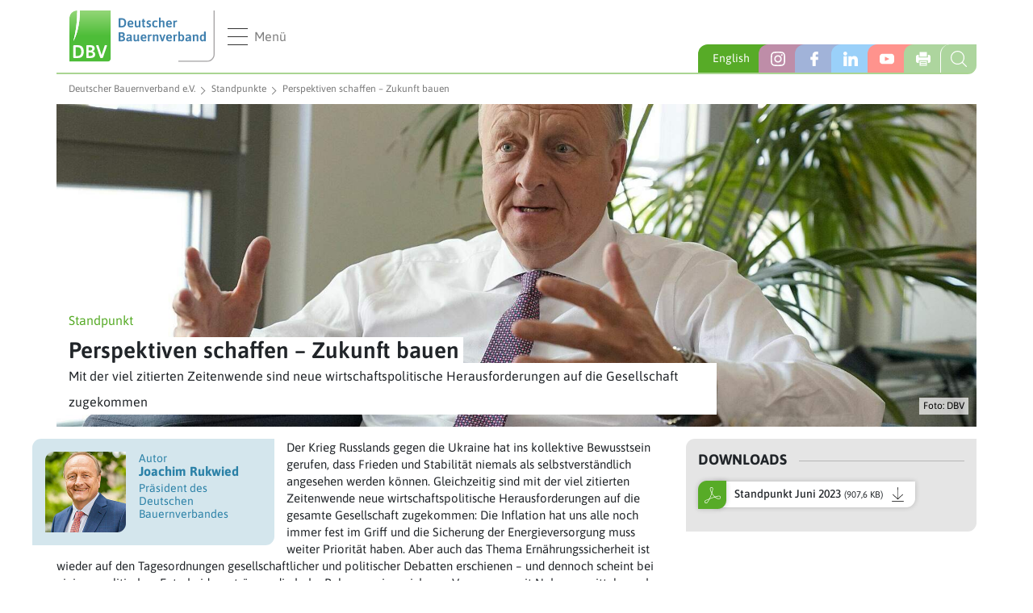

--- FILE ---
content_type: text/html; charset=utf-8
request_url: https://www.bauernverband.de/standpunkte/standpunkt/perspektiven-schaffen-zukunft-bauen
body_size: 9739
content:
<!DOCTYPE html>
<html lang="en-US">
<head>

<meta charset="utf-8">
<!-- 
	Based on the TYPO3 Bootstrap Package by Benjamin Kott - https://www.bootstrap-package.com/

	This website is powered by TYPO3 - inspiring people to share!
	TYPO3 is a free open source Content Management Framework initially created by Kasper Skaarhoj and licensed under GNU/GPL.
	TYPO3 is copyright 1998-2026 of Kasper Skaarhoj. Extensions are copyright of their respective owners.
	Information and contribution at https://typo3.org/
-->

<base href=""https://www.bauernverband.de/"">
<link rel="shortcut icon" href="/typo3conf/ext/dbv/favicon.ico" type="image/vnd.microsoft.icon">
<title>Deutscher Bauernverband e.V. - Perspektiven schaffen – Zukunft bauen</title>
<meta http-equiv="x-ua-compatible" content="IE=edge" />
<meta name="generator" content="TYPO3 CMS" />
<meta name="description" content="Mit der viel zitierten Zeitenwende sind neue wirtschaftspolitische Herausforderungen auf die Gesellschaft zugekommen." />
<meta name="keywords" content="2023" />
<meta name="viewport" content="width=device-width, initial-scale=1, minimum-scale=1" />
<meta name="robots" content="index,follow" />
<meta property="og:title" content="Perspektiven schaffen – Zukunft bauen" />
<meta property="og:type" content="article" />
<meta property="og:url" content="https://www.bauernverband.de/standpunkte/standpunkt/perspektiven-schaffen-zukunft-bauen" />
<meta property="og:image" content="https://www.bauernverband.de/fileadmin/_processed_/5/4/csm_Quelle_DBV__4__kl_fa7b99e80a.jpg" />
<meta property="og:image:width" content="500" />
<meta property="og:image:height" content="282" />
<meta property="og:description" content="Mit der viel zitierten Zeitenwende sind neue wirtschaftspolitische Herausforderungen auf die Gesellschaft zugekommen." />
<meta name="twitter:card" content="summary" />
<meta name="apple-mobile-web-app-capable" content="no" />
<meta name="google" content="notranslate" />

<link rel="stylesheet" type="text/css" href="/typo3conf/ext/bootstrap_package/Resources/Public/Fonts/bootstrappackageicon.min.css?1633354957" media="all">
<link rel="stylesheet" type="text/css" href="/typo3conf/ext/news/Resources/Public/Css/news-basic.css?1626947752" media="all">
<link rel="stylesheet" type="text/css" href="/typo3temp/assets/bootstrappackage/css/theme-c2d8655954e347f27574966e0f87877b7a2acc5797d15b644a50779c4682f010.css?1636577081" media="all">
<link rel="stylesheet" type="text/css" href="/fileadmin/dbv/css/main.min.css?1730282049" media="all">


<script src="/typo3conf/ext/bootstrap_package/Resources/Public/Contrib/modernizr/modernizr.min.js?1633354957" async="async"></script>



<link rel="shortcut icon" type="image/x-icon" href="/fileadmin/dbv/icons/favicon.ico"/> <link rel="icon" type="image/x-icon" href="/fileadmin/dbv/icons/favicon.ico"/> <link rel="icon" type="image/gif" href="/fileadmin/dbv/icons/favicon.gif"/> <link rel="icon" type="image/png" href="/fileadmin/dbv/icons/favicon.png"/> <link rel="apple-touch-icon" href="/fileadmin/dbv/icons/apple-touch-icon.png"/> <link rel="apple-touch-icon" href="/fileadmin/dbv/icons/apple-touch-icon-57x57.png" sizes="57x57"/> <link rel="apple-touch-icon" href="/fileadmin/dbv/icons/apple-touch-icon-60x60.png" sizes="60x60"/> <link rel="apple-touch-icon" href="/fileadmin/dbv/icons/apple-touch-icon-72x72.png" sizes="72x72"/> <link rel="apple-touch-icon" href="/fileadmin/dbv/icons/apple-touch-icon-76x76.png" sizes="76x76"/> <link rel="apple-touch-icon" href="/fileadmin/dbv/icons/apple-touch-icon-114x114.png" sizes="114x114"/> <link rel="apple-touch-icon" href="/fileadmin/dbv/icons/apple-touch-icon-120x120.png" sizes="120x120"/> <link rel="apple-touch-icon" href="/fileadmin/dbv/icons/apple-touch-icon-128x128.png" sizes="128x128"/> <link rel="apple-touch-icon" href="/fileadmin/dbv/icons/apple-touch-icon-144x144.png" sizes="144x144"/> <link rel="apple-touch-icon" href="/fileadmin/dbv/icons/apple-touch-icon-152x152.png" sizes="152x152"/> <link rel="apple-touch-icon" href="/fileadmin/dbv/icons/apple-touch-icon-180x180.png" sizes="180x180"/> <link rel="apple-touch-icon" href="/fileadmin/dbv/icons/apple-touch-icon-precomposed.png"/> <link rel="icon" type="image/png" href="/fileadmin/dbv/icons/favicon-16x16.png" sizes="16x16"/> <link rel="icon" type="image/png" href="/fileadmin/dbv/icons/favicon-32x32.png" sizes="32x32"/> <link rel="icon" type="image/png" href="/fileadmin/dbv/icons/favicon-96x96.png" sizes="96x96"/> <link rel="icon" type="image/png" href="/fileadmin/dbv/icons/favicon-160x160.png" sizes="160x160"/> <link rel="icon" type="image/png" href="/fileadmin/dbv/icons/favicon-192x192.png" sizes="192x192"/> <link rel="icon" type="image/png" href="/fileadmin/dbv/icons/favicon-196x196.png" sizes="196x196"/>
</head>
<body id="p105" class="page-105 pagelevel-2 language-0 backendlayout-simple layout-default">

<div id="top"></div><!--<script src="https://www.bauernverband.de/ccm19/ccm19/public/ccm19.js?apiKey=52bf8d7d64b8a2c6b95263df5956d51565f736bccf9e24db&amp;domain=f93eb49&amp;lang=de_DE" referrerpolicy="origin"></script>--><script src="https://cloud.ccm19.de/app.js?apiKey=07d755d3ec1abde7efbb232e78eec1671e43689ef513216c&domain=637b859df6e1e16e1b1f7626" referrerpolicy="origin"></script><header id="page-header" class="sticky-top"><nav class="navbar navbar-light p-0"><div class="navbar-top-bar w-100 d-flex align-items-center justify-content-between"><div class="d-flex align-items-center pl-3 py-2"><a class="navbar-brand navbar-brand-image mr-3" title="Deutscher Bauernverband e.V." href="/"><img class="navbar-brand-logo-normal" src="/fileadmin/images/dbv/logo.svg" title="Deutscher Bauernverband e.V." alt="Logo Deutscher Bauernverband e.V."
                         width="180"></a><button class="navbar-toggler p-0 d-flex align-items-center collapsed" type="button"
                        data-toggle="collapse" data-target=".dbv-nav-wrapper" aria-controls="main-navigation"
                        aria-expanded="false" aria-label="Toggle navigation"><div
                            class="dbv-burger flex-shrink-0 d-flex justify-content-between flex-column align-items-stretch"><span class="dbv-burger-bar"></span><span class="dbv-burger-bar"></span><span class="dbv-burger-bar"></span></div><span class="pl-2">Menü</span></button></div><div class="menu-additions d-flex align-self-end"><div class="social-bar d-none d-sm-block"><a href="/english" target="_blank" rel="nofollow" style="background: #57ab27; width: 100px; line-height: 34px; padding-left: 18px; color: #fff;" class="social-item" title="Information in English">English</a><a href="https://www.instagram.com/diedeutschenbauern" target="_blank" rel="nofollow" class="social-item instagram" title="Instagram Seite DieDeutschenBauern"></a><a href="https://www.facebook.com/DieDeutschenBauern" target="_blank" rel="nofollow" class="social-item facebook" title="Facebook Seite DieDeutschenBauern"></a><a href="https://www.linkedin.com/company/deutscher-bauernverband-e.v./" target="_blank" rel="nofollow" class="social-item linkedin" title="LinkedIN-Account Deutscher Bauernverband e.V."></a><a href="https://www.youtube.com/user/DieDeutschenBauern" target="_blank" rel="nofollow" class="social-item youtube" title="Youtube Channel DieDeutschenBauern"></a><span onclick="window.print();return false;" class="social-item print" style="cursor:pointer"></span></div><div class="search"><form method="get" class="search-form" name="form_kesearch_pi1" action="/suche"><input class="form-control" id="volltext" type="search" name="tx_kesearch_pi1[sword]" value="" placeholder="Suchbegriff eingeben" required aria-label="Search"/><div class="search-close"><div class="close-bar"></div><div class="close-bar"></div></div><input class="search-submit" type="submit" value=""><input type="hidden" class="sword-field" name="sword" value="" /><input id="kesearchpagenumber" type="hidden" name="tx_kesearch_pi1[page]" value="" /></form><div class="search-toggle"></div></div></div></div><div class="dbv-nav-wrapper bg-white navbar-collapse collapse"><div id="main-navigation"
                     class="shadow-lg"
                ><ul class="flex-lg-row flex-shrink-0 justify-content-between mr-auto navbar-nav position-relative lvl0"><li
                        class="nav-item dropdown lvl0"><a href="/der-verband" id="nav-item-65"
                       class="nav-link dropdown-toggle lvl0"  title="Der Verband"  aria-haspopup="true" aria-expanded="false">
                    Der Verband
                    </a><span class="dropdown-chevron lvl1"></span><ul class="dropdown-menu lvl1" aria-labelledby="nav-item-65"><li class="dropdown-item lvl1"><a href="/der-verband/praesident-vorstand" class="nav-link lvl1"
                                                title="Präsident &amp; Vorstand">
                                            Präsident &amp; Vorstand
                                            </a></li><li class="dropdown-item lvl1"><a href="/der-verband/geschaeftsstelle" class="nav-link lvl1"
                                                title="Geschäftsstelle">
                                            Geschäftsstelle
                                            </a></li><li class="dropdown-item lvl1"><a href="/der-verband/aufbau-gremien" class="nav-link lvl1"
                                                title="Aufbau &amp; Gremien">
                                            Aufbau &amp; Gremien
                                            </a></li><li class="dropdown-item lvl1"><a href="/der-verband/aufbau-gremien/mitglieder" class="nav-link lvl1"
                                                title="Mitglieder">
                                            Mitglieder
                                            </a></li><li class="dropdown-item lvl1"><a href="/der-verband/historie" class="nav-link lvl1"
                                                title="Historie">
                                            Historie
                                            </a></li><li class="dropdown-item lvl1"><a href="/der-verband/praktikum-im-ausland" class="nav-link lvl1"
                                                title="Nachwuchs und Ausbildung">
                                            Nachwuchs und Ausbildung
                                            </a></li></ul></li><li
                        class="nav-item dropdown lvl0"><a href="/dbv-positionen" id="nav-item-67"
                       class="nav-link dropdown-toggle lvl0"  title="DBV Positionen"  aria-haspopup="true" aria-expanded="false">
                    DBV Positionen
                    </a><span class="dropdown-chevron lvl1"></span><ul class="dropdown-menu lvl1" aria-labelledby="nav-item-67"><li class="dropdown-item lvl1"><a href="/dbv-positionen/strategien-und-leitbilder" class="nav-link lvl1"
                                                title="Strategien &amp; Leitbilder">
                                            Strategien &amp; Leitbilder
                                            </a></li><li class="dropdown-item lvl1"><a href="/dbv-positionen/positionen-beschluesse" class="nav-link lvl1"
                                                title="Positionen &amp; Beschlüsse">
                                            Positionen &amp; Beschlüsse
                                            </a></li></ul></li><li
                        class="nav-item dropdown lvl0"><a href="/themendossiers" id="nav-item-89"
                       class="nav-link dropdown-toggle lvl0"  title="Themendossiers"  aria-haspopup="true" aria-expanded="false">
                    Themendossiers
                    </a><span class="dropdown-chevron lvl1"></span><ul class="dropdown-menu lvl1" aria-labelledby="nav-item-89"><li class="dropdown-item dropdown lvl1"><a href="/themendossiers/unternehmerinnen" class="nav-link lvl1"
                                                title="Unternehmerinnen">
                                            Unternehmerinnen
                                            </a><span class="dropdown-chevron lvl2"></span><div class="dropdown-wrapper lvl2"><ul class="dropdown-menu lvl2" aria-labelledby="navbarDropdown"><li class="dropdown-item lvl2"><div class="dropdown-wrapper lvl2"><a href="/themendossiers/unternehmerinnen/themendossier"
                                                                       class="nav-link lvl2"
                                                                       
                                                                    title="Themendossier">
                                                                    Themendossier
                                                                    </a></div></li></ul></div></li><li class="dropdown-item lvl1"><a href="/themendossiers/tierhaltung-tierwohl" class="nav-link lvl1"
                                                title="Tierhaltung &amp; Tierwohl">
                                            Tierhaltung &amp; Tierwohl
                                            </a></li><li class="dropdown-item lvl1"><a href="/themendossiers/wolf" class="nav-link lvl1"
                                                title="Wolf">
                                            Wolf
                                            </a></li><li class="dropdown-item lvl1"><a href="/themendossiers/ackerbau" class="nav-link lvl1"
                                                title="Ackerbau">
                                            Ackerbau
                                            </a></li><li class="dropdown-item lvl1"><a href="/themendossiers/agrarfoerderung" class="nav-link lvl1"
                                                title="EU-Agrarförderung">
                                            EU-Agrarförderung
                                            </a></li><li class="dropdown-item lvl1"><a href="/themendossiers/tierseuchen" class="nav-link lvl1"
                                                title="Tierseuchen">
                                            Tierseuchen
                                            </a></li><li class="dropdown-item lvl1"><a href="/themendossiers/pflanzenschutz" class="nav-link lvl1"
                                                title="Pflanzenschutz">
                                            Pflanzenschutz
                                            </a></li><li class="dropdown-item lvl1"><a href="/themendossiers/umwelt-artenschutz" class="nav-link lvl1"
                                                title="Umwelt &amp; Artenschutz">
                                            Umwelt &amp; Artenschutz
                                            </a></li><li class="dropdown-item lvl1"><a href="/themendossiers/klimaschutz" class="nav-link lvl1"
                                                title="Klimaschutz">
                                            Klimaschutz
                                            </a></li><li class="dropdown-item lvl1"><a href="/themendossiers/milch" class="nav-link lvl1"
                                                title="Milch">
                                            Milch
                                            </a></li><li class="dropdown-item lvl1"><a href="/themendossiers/zukunftsbauern" class="nav-link lvl1"
                                                title="ZukunftsBauer">
                                            ZukunftsBauer
                                            </a></li><li class="dropdown-item lvl1"><a href="/themendossiers/obst-und-gemuese" class="nav-link lvl1"
                                                title="Obst &amp; Gemüse">
                                            Obst &amp; Gemüse
                                            </a></li><li class="dropdown-item lvl1"><a href="/themendossiers/landwirtschaft-international" class="nav-link lvl1"
                                                title="Landwirtschaft international">
                                            Landwirtschaft international
                                            </a></li><li class="dropdown-item lvl1"><a href="/themendossiers/ernaehrung" class="nav-link lvl1"
                                                title="Ernährung">
                                            Ernährung
                                            </a></li><li class="dropdown-item lvl1"><a href="/themendossiers/oekolandbau" class="nav-link lvl1"
                                                title="Ökolandbau">
                                            Ökolandbau
                                            </a></li><li class="dropdown-item lvl1"><a href="/themendossiers/arbeitsmarkt" class="nav-link lvl1"
                                                title="Arbeitsmarkt">
                                            Arbeitsmarkt
                                            </a></li><li class="dropdown-item lvl1"><a href="/themendossiers/strukturwandel" class="nav-link lvl1"
                                                title="Strukturwandel">
                                            Strukturwandel
                                            </a></li><li class="dropdown-item lvl1"><a href="/themendossiers/digitalisierung" class="nav-link lvl1"
                                                title="Digitalisierung">
                                            Digitalisierung
                                            </a></li></ul></li><li
                        class="nav-item dropdown lvl0"><a href="/presse-medien" id="nav-item-69"
                       class="nav-link dropdown-toggle lvl0"  title="Presse &amp; Medien"  aria-haspopup="true" aria-expanded="false">
                    Presse &amp; Medien
                    </a><span class="dropdown-chevron lvl1"></span><ul class="dropdown-menu lvl1" aria-labelledby="nav-item-69"><li class="dropdown-item lvl1"><a href="/presse-medien/pressemitteilungen" class="nav-link lvl1"
                                                title="Pressemitteilungen">
                                            Pressemitteilungen
                                            </a></li><li class="dropdown-item lvl1"><a href="/presse-medien/pressefotos" class="nav-link lvl1"
                                                title="Pressefotos">
                                            Pressefotos
                                            </a></li><li class="dropdown-item lvl1"><a href="/presse-medien/videos" class="nav-link lvl1"
                                                title="Videos">
                                            Videos
                                            </a></li><li class="dropdown-item lvl1"><a href="/infografik" class="nav-link lvl1"
                                                title="Infografik">
                                            Infografik
                                            </a></li></ul></li><li
                        class="nav-item lvl0"><a href="/der-verband/geschaeftsbericht" id="nav-item-78"
                       class="nav-link lvl0"  title="Geschäftsbericht" >
                    Geschäftsbericht
                    </a></li><li
                        class="nav-item active lvl0"><a href="/standpunkte" id="nav-item-70"
                       class="nav-link lvl0"  title="Standpunkte" >
                    Standpunkte
                    </a></li><li
                        class="nav-item dropdown lvl0"><a href="/kalender-veranstaltungen" id="nav-item-71"
                       class="nav-link dropdown-toggle lvl0"  title="Kalender &amp; Veranstaltungen"  aria-haspopup="true" aria-expanded="false">
                    Kalender &amp; Veranstaltungen
                    </a><span class="dropdown-chevron lvl1"></span><ul class="dropdown-menu lvl1" aria-labelledby="nav-item-71"><li class="dropdown-item lvl1"><a href="/kalender-veranstaltungen" class="nav-link lvl1"
                                                title="Kalenderüberblick">
                                            Kalenderüberblick
                                            </a></li><li class="dropdown-item lvl1"><a href="https://www.bauernverband.de/kalender-veranstaltungen/termin/deutscher-bauerntag-2025" class="nav-link lvl1"
                                                title="Deutscher Bauerntag 2025">
                                            Deutscher Bauerntag 2025
                                            </a></li><li class="dropdown-item lvl1"><a href="/kalender-veranstaltungen/termin/gruene-woche-2026" class="nav-link lvl1"
                                                title="Grüne Woche 2026">
                                            Grüne Woche 2026
                                            </a></li><li class="dropdown-item lvl1"><a href="/kalender-veranstaltungen/termin/tag-des-offenen-hofes" class="nav-link lvl1"
                                                title="Tag des offenen Hofes">
                                            Tag des offenen Hofes
                                            </a></li></ul></li><li
                        class="nav-item lvl0"><a href="https://www.bauernverband.de/kalender-veranstaltungen/termin/deutscher-bauerntag-2025" id="nav-item-945"
                       class="nav-link lvl0"  title="Deutscher Bauerntag" >
                    Deutscher Bauerntag
                    </a></li><li
                        class="nav-item lvl0"><a href="https://www.situationsbericht.de" id="nav-item-940"
                       class="nav-link lvl0"  target="_blank" title="Situationsbericht" >
                    Situationsbericht
                    </a></li><li
                        class="nav-item lvl0"><a href="/faktenchecks" id="nav-item-73"
                       class="nav-link lvl0"  title="Faktenchecks" >
                    Faktenchecks
                    </a></li><li
                        class="nav-item lvl0"><a href="/dbk" id="nav-item-74"
                       class="nav-link lvl0"  title="DBVexklusiv" >
                    DBVexklusiv
                    </a></li><li
                        class="nav-item dropdown lvl0"><a href="https://jobs.bauernverband.net/" id="nav-item-333"
                       class="nav-link dropdown-toggle lvl0"  title="Stellenangebote DBV"  aria-haspopup="true" aria-expanded="false">
                    Stellenangebote DBV
                    </a><span class="dropdown-chevron lvl1"></span><ul class="dropdown-menu lvl1" aria-labelledby="nav-item-333"><li class="dropdown-item lvl1"><a href="https://jobs.bauernverband.net/de" class="nav-link lvl1"
                                                title="Stellenangebote">
                                            Stellenangebote
                                            </a></li><li class="dropdown-item lvl1"><a href="/der-verband/geschaeftsstelle/stellenangebote/datenschutzerklaerung-bewerbungsmanagement" class="nav-link lvl1"
                                                title="Datenschutzerklärung Bewerbungsmanagement">
                                            Datenschutzerklärung Bewerbungsmanagement
                                            </a></li></ul></li><li
                        class="nav-item lvl0"><a href="/der-verband/geschaeftsstelle/externe-stellenangebote" id="nav-item-953"
                       class="nav-link lvl0"  title="Externe Stellenangebote" >
                    Externe Stellenangebote
                    </a></li><li
                        class="nav-item lvl0"><a href="https://www.schorlemer-stiftung.de/" id="nav-item-135"
                       class="nav-link lvl0"  title="Praktika im Ausland" >
                    Praktika im Ausland
                    </a></li><li
                        class="nav-item lvl0"><a href="https://www.stiftung-begabtenfoerderung-agrar.de/" id="nav-item-943"
                       class="nav-link lvl0"  title="Begabtenförderung" >
                    Begabtenförderung
                    </a></li><li class="nav-item d-block d-sm-none"><a href="/english" class="nav-link lvl0" title="Information in English">Information in English</a></li></ul></div></div></nav></header><div class="body-bg container-fluid"><div class="container-fluid"><div class="breadcrumb m-0"><a href="/" title="Deutscher Bauernverband e.V."  class="breadcrumb-item">Deutscher Bauernverband e.V.</a><a href="/standpunkte" title="Standpunkte"  class="breadcrumb-item">Standpunkte</a><span class="breadcrumb-item">Perspektiven schaffen – Zukunft bauen</span></div></div><div id="page-content" class="bp-page-content main-section"><!--TYPO3SEARCH_begin--><div class="section section-default"><div class="row"><div class="col-12"><div class="news news-single" data-single-news-id="5584"><div class="article" itemscope="itemscope" itemtype="http://schema.org/Article"><article><div><div class="dbv-teaser-row row"><div class="col-12"><div class="dbv-teaser article-teaser"><div class="teaser-image"><img class="img-fluid" title="Perspektiven schaffen – Zukunft bauen" alt="Perspektiven schaffen – Zukunft bauen" src="/fileadmin/_processed_/5/4/csm_Quelle_DBV__4__kl_09612268ce.jpg" width="1710" height="600" /></div><div class="copyright">
							Foto: DBV
						</div><div class="dbv-caption"><span class="dachzeile">Standpunkt</span><h1>Perspektiven schaffen – Zukunft bauen</h1><p>Mit der viel zitierten Zeitenwende sind neue wirtschaftspolitische Herausforderungen auf die Gesellschaft zugekommen</p></div></div></div></div></div><div class="row"><div class="col-md-8"><div><div class="clearfix"><div class="author float-left p-3 bg-secondary-bright rounded"><span>Autor</span><div class="author-image float-left mr-3" style="width:100px;height:100px"><img class="img-fluid rounded" alt="Rukwied__Joachim_Quelle_DBV-Breloer.jpg" src="/fileadmin/_processed_/b/2/csm_Rukwied__Joachim_Quelle_DBV-Breloer_cf312c4692.jpg" width="200" height="200" /></div><div class="author-description"><div class="author-name">Joachim Rukwied</div><div class="author-title">Präsident des Deutschen Bauernverbandes</div></div></div><div><p>Der Krieg Russlands gegen die Ukraine hat ins kollektive Bewusstsein gerufen, dass Frieden und Stabilität niemals als selbstverständlich angesehen werden können. Gleichzeitig sind mit der viel zitierten Zeitenwende neue wirtschaftspolitische Herausforderungen auf die gesamte Gesellschaft zugekommen: Die Inflation hat uns alle noch immer fest im Griff und die Sicherung der Energieversorgung muss weiter Priorität haben. Aber auch das Thema Ernährungssicherheit ist wieder auf den Tagesordnungen gesellschaftlicher und politischer Debatten erschienen – und dennoch scheint bei einigen politischen Entscheidungsträgern die hohe Relevanz einer sicheren Versorgung mit Nahrungsmitteln noch nicht gänzlich angekommen zu sein. Ein pragmatischer Gestaltungswille ist seitens der Politik gefragt. Denn wer mit Fortschritt wirbt, der muss sich auch an fortschrittlichen Ergebnissen messen lassen.</p></div></div></div><div><p><strong>Fortschritt braucht wirtschaftliche Perspektiven </strong><br> Wenn wir die Zukunft für und mit der jungen Generation gestalten wollen, gehören ambitionierter Klima- und Artenschutz ohne Frage dazu. Nicht nur Gesellschaft und Politik haben dies erkannt – wir Landwirtinnen und Landwirte sind selbst in hohem Maße vom Klimawandel betroffen. Deshalb ist für uns selbstverständlich, Klimaschutz, Artenschutz und Ernährungssicherung in Einklang zu bringen. Insbesondere die junge Generation ist bereit, mit innovativen Methoden und frischen Ideen Veränderung zu gestalten. Letztendlich ist aber eines dafür unerlässlich: Wer seinen Betrieb weiterentwickeln und zukunftsfest machen will, der kann dies nur tun, wenn auch wirtschaftliche Perspektiven vorgefunden werden – diese sehen viele Betriebe aktuell nicht. Mehr denn je ist jetzt die Politik gefragt, die richtigen Rahmenbedingungen zu setzen und Perspektiven zu schaffen. Denn Landwirtschaft ist systemrelevant und darf nicht zu einem weiteren geopolitischen Spielball auf einem Feld einseitiger Abhängigkeiten werden – das sollte spätestens seit den Krisen der vergangenen Jahre jedem bewusst sein.</p><p><strong>Hindernisse für den Umbau der Tierhaltung ausräumen </strong><br> Ein Bereich, in dem momentan eine echte Perspektive fehlt ist die Tierhaltung. Wenngleich die Vorschläge für einen erfolgreichen Umbau der Tierhaltung hin zu noch mehr Tierwohl seit Jahren auf dem Tisch liegen – und sich alle relevanten Akteure offenkundig zu den Ergebnissen des Kompetenznetzwerks Nutztierhaltung bekannt haben – kamen aus der Politik zuletzt bestenfalls lückenhafte Konzepte. Die Zeit drängt jedoch massiv. Wer hier nicht handelt, gefährdet nicht nur die landwirtschaftliche Tierhaltung in Deutschland, sondern auch das gewünschte hohe Tierwohl. Viele Betriebe stehen bereits kurz vor der Aufgabe und brauchen zügig ein Signal, ob Tierhaltung in Deutschland noch gewünscht ist. Es braucht eine vollumfängliche Haltungs- und Herkunftskennzeichnung, ein Bau- und Immissionsschutzrecht, das den Tierwohlstallumbau auch tatsächlich ermöglicht sowie ein tragfähiges, langfristiges Finanzierungskonzept. Für eine umfassende Strategie müssen aber auch die Branche selbst sowie die Marktpartner entlang der Wertschöpfungskette etwas beisteuern: Es bedarf dringend vermehrter Anstrengung in der gemeinsamen Kommunikation und im Marketing.</p><p><strong>Farm-to-Fork-Strategie an die wirtschaftliche Realität anpassen</strong><br> Dass Dreh- und Angelpunkt für eine nachhaltige Zukunft wirtschaftliche Perspektiven sind, scheint auch in Brüssel noch nicht angekommen zu sein. Kurzum: Die Ziele des Green Deal tragen wir als Berufsstand mit. In der konkreten Ausgestaltung tritt inzwischen jedoch immer deutlicher zutage, dass die eigentlichen Ziele des Green Deal durch realitätsferne und überzogene Maßnahmen konterkariert werden. Das Aus für zahlreiche Betriebe und damit eine verstärkte Verlagerung der Nahrungsmittelerzeugung in Drittstaaten wäre die Folge – mit allen damit einhergehenden negativen Auswirkungen für Natur- und Klimaschutz. Exemplarisch für diese fehlgeleitete Politik stehen die im vergangenen Jahr als Teile der Farm-to-Fork-Strategie vorgelegten Verordnungsvorschläge zur Pflanzenschutzmittelreduktion und zur Naturwiederherstellung. Würden die Vorschläge der EU-Kommission umgesetzt, müssten die Betriebe insbesondere in Schutzgebieten mit massiven Ertragseinbußen und Einkommensminderungen rechnen. Gesellschaftlich müsste man sich auf einen noch geringeren Selbstversorgungsgrad bei Obst und Gemüse einstellen, denn der Anbau zahlreicher Kulturen wäre wirtschaftlich nicht mehr tragfähig. Es ist glasklar, dass es hier intelligentere Lösungen braucht. Dass die EU-Kommission dennoch an ihren weltfremden Plänen festhält und leichtfertig die Existenzen zahlreicher Betriebe sowie die Ernährungssicherheit gefährdet, ist vollkommen inakzeptabel.</p><p><strong>EU-Mercosur-Abkommen neu verhandeln</strong><br> Und dennoch: Dass die EU mit dem Green Deal eine globale Vorreiterrolle beim Klima- und Umweltschutz einnehmen will, ist grundsätzlich wichtig und richtig. Angesichts der dringend notwendigen Anstrengungen beim Klima-, Umwelt- und Naturschutz ist es daher vollkommen unverständlich, dass ebendies auch mit dem geplanten Mercosur-Abkommen unterminiert würde. Ein regelbasierter Handel ist auch für die Landwirtschaft erstrebenswert. Das Mercosur-Abkommen würde jedoch dazu führen, dass die heimische Erzeugung durch Agrarimporte zu Standards aus dem vergangenen Jahrhundert verdrängt wird – zu Lasten von Verbrauchern, Landwirten, Tieren, Umwelt und Klima. Statt weiterhin lediglich Absichten zu bekunden, gilt es jetzt, die Dinge zu Ende zu denken und entsprechend zu handeln: Die EU-Landwirtschaft kann nur bestehen, wenn Instrumente und Mechanismen entwickelt werden, mit denen die Differenzen zwischen internationalen und europäischen Umwelt-, Klima- und Tierwohlstandards ausgeglichen werden. Zwingend erforderlich ist jetzt, das Mercosur-Abkommen neu zu verhandeln und die Ziele des Green Deal darin zu verankern. Generelle und unkonkrete Rechtfertigungsverweise auf geopolitische und gesamtwirtschaftliche Vorteile reichen nicht aus, wenn die Zukunft einer gesamten Branche auf dem Spiel steht.</p><p><strong>Klimaschutz, Artenschutz und Tierwohl – wie es besser geht</strong><br> Klar ist: Für die brennenden Fragen der Sicherung unserer Lebensgrundlagen brauchen wir Lösungen und die Landwirtschaft ist aktiver Teil der Lösung. In der Praxis setzen wir Bauern bereits auf vielfältige Fruchtfolgen und Zwischenfrüchte, Precision Farming, schonende Bodenbearbeitung sowie wassersparende Anbauverfahren und integrieren immer mehr Natur- und Artenschutzmaßnahmen in unsere Betriebsabläufe. So wirtschaften wir bereits jetzt ressourcenschonender – und damit klimafreundlicher und nachhaltiger. Diesen Weg werden wir entschlossen weitergehen. Auch „Carbon-Farming“, die Speicherung von CO2 durch gezielten Humusaufbau in Böden, nimmt an Bedeutung zu und ist ein Schlüssel zur Erreichung von Klimaneutralität in der Landwirtschaft. Um diesen Weg weiter verfolgen zu können, braucht es neben gezielter Agrarforschung, digitalen Innovationen und technologischem Fortschritt weitere praxisorientierte Lösungen. Hier ist vor allem die Politik gefragt. Wir brauchen aufgrund des Klimawandels dringend resilientere Pflanzen – und somit Offenheit der Politik gegenüber modernen Züchtungsmethoden wie CRISPR/Cas. Bereits 2021 hat sich der Deutsche Bauernverband dafür eingesetzt, Ernährungssicherung und Klimaschutz als Staatsziele ins Grundgesetz aufzunehmen. Im Lichte der aktuellen geopolitischen Ereignisse und klimatischen Entwicklungen hat diese Forderung nochmals an Relevanz gewonnen.</p><p><strong>Veränderung bietet Chancen </strong><br> Veränderung und Weiterentwicklung begleitet die Landwirtschaft seit jeher – und betrifft auch keineswegs die Landwirtschaft als einzige Branche, sondern die gesamte Gesellschaft. Auch wenn die Herausforderungen und Unsicherheiten groß sind, wollen wir als Bauernverband diesen stetigen Wandel mitgestalten. Unser Antritt ist, dies gemeinsam mit viel Innovationsmut und Unternehmergeist als „Zukunftsbauern“ anzupacken – und nicht in Form einer von oben verordneten „Transformation“. Ein Mehr an gesellschaftlichen Leistungen findet sich letztendlich auch in der Wertschöpfung unserer Betriebe wieder. Zum Beispiel in Form neuer Geschäftsfelder in der Energieerzeugung oder beim Artenschutz. Hier ist es unser aller Aufgabe, dies noch besser nach außen zu kommunizieren und mit Selbstbewusstsein zu zeigen, was wir Bauernfamilien Tag für Tag leisten. Die Landwirtschaft wünscht sich zurecht seit Jahren mehr Verständnis und Wertschätzung für ihre Arbeit. Um ebendiese zu schaffen, müssen wir in den Dialog treten und uns auf allen gesellschaftlichen Ebenen einbringen.</p><p><strong>Zukunft braucht Perspektiven – und junge Menschen</strong><br> Wenn wir über Zukunftsperspektiven für die Landwirtschaft sprechen, darf eines nicht fehlen: die junge Generation. Wir brauchen nicht nur motivierte Hofnachfolgerinnen und Hofnachfolger auf den Betrieben, sondern auch engagierte junge Unternehmerinnen und Unternehmer in unserer Verbandsfamilie. Die Sichtweise junger Menschen bereichert unsere Arbeit und muss in jede unserer Positionen und Entscheidungen mit einfließen, davon bin ich überzeugt. Schließlich sind sie es, die am Ende in die Zukunft investieren müssen. Deshalb wollen wir nicht nur die Landwirtschaft und Agrarpolitik für die Zukunft fit machen, sondern auch den Bauernverband. Die Interessen des Berufsstandes gegenüber der Politik zu vertreten, ist zwar stets mit einem langen Atem verbunden, aber es lohnt sich – denn die großen Herausforderungen unserer Zeit können nur mit uns Bauernfamilien bewältigt werden.</p></div></div><aside class="col-md-4"><div class="dbv-sidebar rounded sticky-top sticky-offset mt-3 mt-sm-0"><div class="sidebar-item"><div class="sidebar-heading"><p>Downloads</p></div><a href="/fileadmin/user_upload/dbv/standpunkt/2023/6_2023/Auf_ein_Wort_P_Rukwied_dbk_6_2023.pdf" target="_blank" title="Standpunkt Juni 2023" class="download-item d-inline-flex pdf d-flex align-items-center"><span >Standpunkt Juni 2023<small class="ml-1">(907,6 KB)</small></span></a></div></div></aside></div></article></div></div></div></div></div><!--TYPO3SEARCH_end--></div></div><footer id="page-footer" ><div class="margin-back bg-dark"><div class="row px-3 py-4"><div class="col-md-3 pb-3 pb-md-0"><div class="h3 mb-2">Der DBV</div><ul class="navbar-nav"><li><a title="Der Verband" href="/der-verband">
                    Der Verband
                </a></li><li><a title="Präsident & Vorstand" href="/der-verband/praesident-vorstand">
                    Präsident & Vorstand
                </a></li><li><a title="Geschäftsstelle" href="/der-verband/geschaeftsstelle">
                    Geschäftsstelle
                </a></li><li><a title="Aufbau & Gremien" href="/der-verband/aufbau-gremien">
                    Aufbau & Gremien
                </a></li><li><a title="Mitglieder" href="/der-verband/aufbau-gremien/mitglieder">
                    Mitglieder
                </a></li><li><a title="Praktika im Ausland" href="/der-verband/praktikum-im-ausland">
                    Praktika im Ausland
                </a></li></ul></div><div class="col-md-3 pb-3 pb-md-0"><div class="h3 mb-2">Publikationen</div><ul class="navbar-nav"><li><a title="Geschäftsbericht" href="/der-verband/geschaeftsbericht">
                    Geschäftsbericht
                </a></li><li><a title="dbk-Monatsmagazin" href="/dbk">
                    dbk-Monatsmagazin
                </a></li><li><a title="Situationsbericht" href="/situationsbericht">
                    Situationsbericht
                </a></li><li><a title="Faktenchecks" href="/faktenchecks">
                    Faktenchecks
                </a></li></ul></div><div class="col-md-3 pb-3 pb-md-0"><div class="h3 mb-2">Rechtliches</div><ul class="navbar-nav"><li><a title="Impressum" href="/impressum">
                    Impressum
                </a></li><li><a title="Datenschutzerklärung" href="/datenschutzerklaerung">
                    Datenschutzerklärung
                </a></li><li><a title="Haftungshinweise" href="/haftungshinweise">
                    Haftungshinweise
                </a></li><li><a href="#" onclick="CCM.openWidget();return false;">
                    Datenschutz-Einstellungen
                </a></li></ul></div><div class="col-md-3 pb-3 pb-md-0"><div class="h3 mb-2"><a title="DBV-Service" href="https://www.dbv-service.de/Startseite.1329.0.html" rel="nofollow">
                DBV-Service GmbH
            </a></div></div><div class="col-12 text-center mt-4 pt-3"><div class="copyright">© 2019 Deutscher Bauernverband e.V.</div></div></div></div></footer>
<script src="/typo3conf/ext/bootstrap_package/Resources/Public/Contrib/jquery/jquery.min.js?1633354957"></script>
<script src="/typo3conf/ext/bootstrap_package/Resources/Public/Contrib/popper/popper.min.js?1633354957"></script>
<script src="/typo3conf/ext/bootstrap_package/Resources/Public/Contrib/bootstrap4/js/bootstrap.min.js?1633354957"></script>
<script src="/typo3conf/ext/bootstrap_package/Resources/Public/Contrib/photoswipe/photoswipe.min.js?1633354957"></script>
<script src="/typo3conf/ext/bootstrap_package/Resources/Public/Contrib/photoswipe/photoswipe-ui-default.min.js?1633354957"></script>
<script src="/typo3conf/ext/bootstrap_package/Resources/Public/JavaScript/Dist/bootstrap.accordion.min.js?1633354957"></script>
<script src="/typo3conf/ext/bootstrap_package/Resources/Public/JavaScript/Dist/bootstrap.popover.min.js?1633354957"></script>
<script src="/typo3conf/ext/bootstrap_package/Resources/Public/JavaScript/Dist/bootstrap.stickyheader.min.js?1633354957"></script>
<script src="/typo3conf/ext/bootstrap_package/Resources/Public/JavaScript/Dist/bootstrap.smoothscroll.min.js?1633354957"></script>
<script src="/typo3conf/ext/bootstrap_package/Resources/Public/JavaScript/Dist/bootstrap.lightbox.min.js?1633354957"></script>
<script src="/typo3conf/ext/bootstrap_package/Resources/Public/JavaScript/Dist/bootstrap.navbar.min.js?1633354957"></script>
<script src="/fileadmin/dbv/js/main.min.js?1730282054"></script>
<script src="/typo3conf/ext/news/Resources/Public/JavaScript/AjaxPagination.js?1626947752"></script>


</body>
</html>

--- FILE ---
content_type: image/svg+xml
request_url: https://www.bauernverband.de/fileadmin/images/dbv/facebook-icon.svg
body_size: 291
content:
<svg width="96" height="96" viewBox="0 0 96 96" fill="none" xmlns="http://www.w3.org/2000/svg">
<path d="M71.996 0.0199744L59.5471 0C45.5612 0 36.5228 9.27312 36.5228 23.6257V34.5188H24.006C22.9244 34.5188 22.0485 35.3956 22.0485 36.4773V52.26C22.0485 53.3417 22.9254 54.2175 24.006 54.2175H36.5228V94.0425C36.5228 95.1241 37.3987 96 38.4803 96H54.8112C55.8928 96 56.7687 95.1231 56.7687 94.0425V54.2175H71.4038C72.4854 54.2175 73.3612 53.3417 73.3612 52.26L73.3672 36.4773C73.3672 35.9579 73.1605 35.4606 72.794 35.093C72.4274 34.7255 71.9281 34.5188 71.4088 34.5188H56.7687V25.2846C56.7687 20.8463 57.8263 18.5932 63.6078 18.5932L71.994 18.5902C73.0746 18.5902 73.9505 17.7133 73.9505 16.6327V1.97747C73.9505 0.89785 73.0756 0.0219718 71.996 0.0199744Z" fill="white"/>
</svg>


--- FILE ---
content_type: image/svg+xml
request_url: https://www.bauernverband.de/fileadmin/images/dbv/download-icon.svg
body_size: 476
content:
<?xml version="1.0" encoding="utf-8"?>
<!-- Generator: Adobe Illustrator 23.0.1, SVG Export Plug-In . SVG Version: 6.00 Build 0)  -->
<svg version="1.1"
	 id="Ebene_1" xmlns:cc="http://creativecommons.org/ns#" xmlns:dc="http://purl.org/dc/elements/1.1/" xmlns:inkscape="http://www.inkscape.org/namespaces/inkscape" xmlns:rdf="http://www.w3.org/1999/02/22-rdf-syntax-ns#" xmlns:sodipodi="http://sodipodi.sourceforge.net/DTD/sodipodi-0.dtd" xmlns:svg="http://www.w3.org/2000/svg"
	 xmlns="http://www.w3.org/2000/svg" xmlns:xlink="http://www.w3.org/1999/xlink" x="0px" y="0px" width="42px" height="50.7px"
	 viewBox="0 0 42 50.7" style="enable-background:new 0 0 42 50.7;" xml:space="preserve">
<g transform="translate(0,-952.36218)">
	<path d="M20.3,994.8l-17-16c-0.4-0.4-0.4-1,0-1.4c0.4-0.4,1-0.4,1.4,0L20,991.7c0-12.7,0-25.4,0.1-38c-0.1-0.8,0.5-1.3,1-1.3
		c0.5,0,1.1,0.6,1,1.3c0,12.7-0.1,25.4-0.1,38l15.3-14.4c0.4-0.4,1.1-0.3,1.4,0c0.4,0.4,0.4,1,0,1.4l-17,16
		C21.2,995.2,20.6,995.1,20.3,994.8z"/>
	<path d="M1,1001c-0.6,0-1,0.4-1,1s0.4,1,1,1h40c0.6,0,1-0.4,1-1s-0.4-1-1-1H1z"/>
</g>
</svg>
